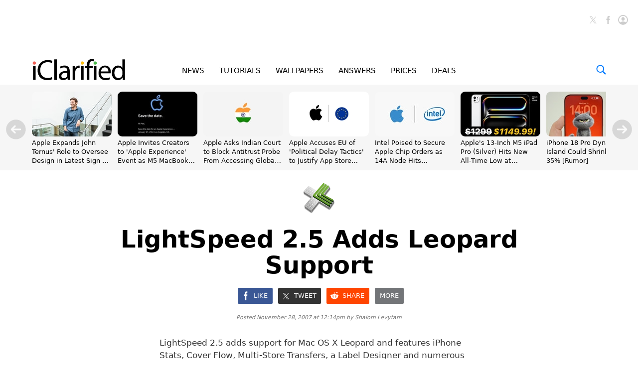

--- FILE ---
content_type: text/html; charset=utf-8
request_url: https://www.google.com/recaptcha/api2/aframe
body_size: 267
content:
<!DOCTYPE HTML><html><head><meta http-equiv="content-type" content="text/html; charset=UTF-8"></head><body><script nonce="X9NKEnfDcw6wlJXnqmx0zA">/** Anti-fraud and anti-abuse applications only. See google.com/recaptcha */ try{var clients={'sodar':'https://pagead2.googlesyndication.com/pagead/sodar?'};window.addEventListener("message",function(a){try{if(a.source===window.parent){var b=JSON.parse(a.data);var c=clients[b['id']];if(c){var d=document.createElement('img');d.src=c+b['params']+'&rc='+(localStorage.getItem("rc::a")?sessionStorage.getItem("rc::b"):"");window.document.body.appendChild(d);sessionStorage.setItem("rc::e",parseInt(sessionStorage.getItem("rc::e")||0)+1);localStorage.setItem("rc::h",'1769362172871');}}}catch(b){}});window.parent.postMessage("_grecaptcha_ready", "*");}catch(b){}</script></body></html>

--- FILE ---
content_type: text/plain; charset=UTF-8
request_url: https://at.teads.tv/fpc?analytics_tag_id=PUB_17002&tfpvi=&gdpr_consent=&gdpr_status=22&gdpr_reason=220&ccpa_consent=&sv=prebid-v1
body_size: 56
content:
MzE0OTA5MjQtYTEyMy00OWQyLTk5YTctNzhiOTFhZTcyMTQwIzYtMg==

--- FILE ---
content_type: text/plain
request_url: https://rtb.openx.net/openrtbb/prebidjs
body_size: -223
content:
{"id":"c6246685-62be-4826-8c38-4fc08f76cb19","nbr":0}

--- FILE ---
content_type: text/plain
request_url: https://rtb.openx.net/openrtbb/prebidjs
body_size: -223
content:
{"id":"c550ae26-3109-43f5-97aa-4c33d857932a","nbr":0}

--- FILE ---
content_type: text/plain
request_url: https://rtb.openx.net/openrtbb/prebidjs
body_size: -223
content:
{"id":"3eb7fdea-448b-427d-b5d4-c826aa8d8887","nbr":0}

--- FILE ---
content_type: text/plain
request_url: https://rtb.openx.net/openrtbb/prebidjs
body_size: -223
content:
{"id":"296b3b86-ee94-424e-8faa-7cdeabef28c8","nbr":0}

--- FILE ---
content_type: text/plain; charset=utf-8
request_url: https://ads.adthrive.com/http-api/cv2
body_size: 6048
content:
{"om":["00xbjwwl","03ory6zo","05674208-4fa1-4dea-9ba3-4e9add966590","07qjzu81","0b298b78cxw","0i2cd22x","0iyi1awv","0sm4lr19","0v9iqcb6","1","10011/efc99049dcc15a0f34e9975839274659","1011_302_56233468","1011_302_56233497","1011_302_56233500","1011_302_56233570","1011_302_56233573","1011_302_56273331","1028_8728253","10310289136970_559920874","10339421-5836009-0","10339426-5836008-0","10812516","10812565","10ua7afe","110_576777115309199355","11142692","11509227","11633454","11769257","1185:1610326628","1185:1610326728","11896988","11964869","12010084","12010088","12168663","12169133","12171239","12176509","124682_687","124843_10","124844_23","124848_8","124853_8","12_74_18107028","12_74_18107030","1453468","1606221","1610326628","1610326728","1610338925","17_24766984","1829819l5qo","1891/84806","1dynz4oo","201672019","202430_200_EAAYACogrPcXlVDpv4mCpFHbtASH4.EGy-m7zq791oD26KFcrCUyBCeqWqs_","206_492063","2132:41934921","2132:42375991","2132:45327622","2132:45327625","2132:45868998","2132:45970140","2132:45999649","2149:12147059","2179:581121500461316663","21_zgw37lur","2249:553781220","2249:553781913","2249:596999384","2249:650628575","2249:650662457","2249:674673691","2249:683817811","2249:700758149","2307:286bn7o6","2307:2gev4xcy","2307:3d4r29fd","2307:3kp5kuh1","2307:44z2zjbq","2307:4etfwvf1","2307:4fk9nxse","2307:4r4pgt0w","2307:4yevyu88","2307:5i3ultpz","2307:66r1jy9h","2307:6mrds7pc","2307:74scwdnj","2307:7a0tg1yi","2307:7fmk89yf","2307:7uqs49qv","2307:7vnmgcxm","2307:7xb3th35","2307:8orkh93v","2307:95cr15w0","2307:98xzy0ek","2307:9krcxphu","2307:a566o9hb","2307:a7wye4jw","2307:a8beztgq","2307:af9kspoi","2307:bu0fzuks","2307:bwp1tpa5","2307:cv0h9mrv","2307:cyzccp1w","2307:djmuaamh","2307:duxvs448","2307:dxqefrvi","2307:e1an7fls","2307:erdsqbfc","2307:ey8vsnzk","2307:f3tdw9f3","2307:fqeh4hao","2307:g749lgab","2307:gn3plkq1","2307:hbje7ofi","2307:hfqgqvcv","2307:i1gs57kc","2307:i90isgt0","2307:innyfbu3","2307:iy6hsneq","2307:k2xfz54q","2307:k9ove2bo","2307:l5o549mu","2307:lxlnailk","2307:mbgtm37z","2307:mne39gsk","2307:n3egwnq7","2307:ncfr1yiw","2307:o0qyxun9","2307:o4v8lu9d","2307:p8xeycv0","2307:plth4l1a","2307:q1kdv2e7","2307:q2chmg9g","2307:qc6w6bra","2307:r0u09phz","2307:r31xyfp0","2307:rrlikvt1","2307:s2ahu2ae","2307:t58xxlzd","2307:t73gfjqn","2307:ta6sha5k","2307:tty470r7","2307:u30fsj32","2307:u4atmpu4","2307:uc3gjkej","2307:vmn1juoe","2307:xc88kxs9","2307:yass8yy7","2307:z2zvrgyz","2307:zfexqyi5","2307:zgw37lur","2307:zjn6yvkc","2307:zmciaqa3","2307:zvdz58bk","23295146","23595971","23786257","24081062","2409_25495_176_CR52092923","24525570","24525574","24598434","24598437","24655291","24694777","24694792","24694793","24694794","24732876","247654825","248492542","25_53v6aquw","25_8b5u826e","25_oz31jrd0","25_sgaw7i5o","25_ti0s3bz3","25_utberk8n","25_vfvpfnp8","25_yi6qlg3p","25_ztlksnbe","25_zwzjgvpw","25d81101-ce8f-4581-9245-7767b7f6f269","262592","262594","2662_200562_8166422","2662_200562_8172720","2662_200562_8172724","2662_200562_8172741","2676:85392610","2676:85702118","2676:86082789","2676:86434088","2676:86434505","2676:86434671","2676:86739702","2676:86739704","2715_9888_262594","2715_9888_522709","27828525-19ef-482c-84aa-c57033a98346","28925636","28933536","29414696","29419982","29_705555329","2_206_554442","2_206_554443","2_206_554470","2_206_554478","2gglwanz","2syjv70y","308_125203_18","31809564","32661359","3335_25247_697081797","3335_25247_700109391","33604871","33605023","33605181","33605403","33605516","33605623","33637455","3406a4d7-e552-4d21-9072-aa549bfa6ade","34182009","34534189","3490:CR52223725","35753418","3646_185414_T26335189","3658_104709_9am683nn","3658_104709_o0qyxun9","3658_104709_q2chmg9g","3658_146693_T26440989","3658_15032_e1an7fls","3658_15038_suixnuyn","3658_15078_fqeh4hao","3658_15078_l5o549mu","3658_15106_u4atmpu4","3658_155735_plth4l1a","3658_15886_5i3ultpz","3658_177572_hbje7ofi","3658_19243_hgrz3ggo","3658_203382_f3tdw9f3","3658_203382_z2zvrgyz","3658_215376_T26407116","3658_22079_iy6hsneq","3658_22079_mne39gsk","3658_22898_T25553689","3658_229286_bfwolqbx","3658_645259_T26437155","3658_67113_8linfb0q","3658_94590_T26225265","3701d7c5-d031-46d4-8c85-8e791eae8cca","377395140","37cerfai","381513943572","3822:24417995","3LMBEkP-wis","3d4r29fd","3i90e99q","3kp5kuh1","3llgx2fg","3p0mnojb","3v2n6fcp","409_216366","409_216381","409_225982","409_225987","409_225990","409_226331","409_226342","409_226351","409_226356","409_227223","4114:axon-129","42375991","42604842","43919974","43a7ptxe","44023623","44145115","44629254","44z2zjbq","45327631","45868998","458901553568","45927447","45v886tf","47192068","47869802","481703827","485027845327","48629971","48739100","487951","4b17559a-7c3a-442a-bccb-472fd110d7d8","4c79a50f-6d98-40c6-a259-90ba46b5f6ec","4etfwvf1","4fk9nxse","4n9mre1i","4r4pgt0w","4yevyu88","4zai8e8t","50479792","51372355","51372397","51372410","51372434","514819301","521_425_203887","522567","522709","522710","53v6aquw","54147686","54639987","54770923","54779847","54779856","54779873","549258659","55092222","5510:cymho2zs","5510:echvksei","5510:ksc9r3vq","5510:mznp7ktv","5510:quk7w53j","5510:ta6sha5k","5510:u4atmpu4","5510:ujl9wsn7","5532:553781220","55344524","553781814","554443","5563_66529_OADD2.10239397485000_100KUO2BYL9SQZQ45","5563_66529_OADD2.7353135342685_1L28KLX2T0O1CD1WS7","5563_66529_OAIP.b68940c0fa12561ebd4bcaf0bb889ff9","557_409_216416","557_409_220139","557_409_220159","557_409_220169","557_409_220173","557_409_220344","557_409_225988","557_409_228356","557_409_228363","558_93_hbje7ofi","558_93_iy6hsneq","558_93_u4atmpu4","55961747","56071098","56086356","56343256","564549740","5726507783","574253771","57961627","58310259131_553781220","59780461","59780474","59818357","5989_1799740_703651578","5989_1799740_704067611","59a746ff-d970-42c4-b9ac-3738af680e78","5auirdnp","5iujftaz","5s2988wi8hf","5s8wi8hf","5vb39qim","600618969","60168597","60485583","605367461","605367472","605367473","60638194","61085224","61210719","618576351","618653722","618876699","618980679","61900466","619089559","61916211","61916229","61932920","61932925","61932933","61932957","6226505239","6226507991","6226508011","6226530649","6226543715","6226547143","6250_66552_1112487743","627309156","627309159","627506494","628015148","628086965","628153053","628222860","628223277","628360579","628444256","628444262","628444433","628444439","628456310","628456313","628456379","628456382","628456403","628622163","628622166","628622169","628622172","628622178","628622241","628622244","628622250","628683371","628687043","628687157","628687460","628687463","628789927","628803013","628841673","629007394","629009180","629167998","629168001","629168010","629168565","629171196","629171202","629234167","62946736","63047261","630928655","63093165","63100589","636910768489","652348590","659216891404","659713728691","66298r1jy9h","680_99480_700109399","690_99485_1610326628","690_99485_1610326728","697189873","697190006","697190050","697876986","697876988","697876994","697876999","697893422","6ceaa899-bbaf-4a1d-bb61-ceb4938c67ab","6ejtrnf9","6nj9wt54","6pamm6b8","6tj9m7jw","6wclm3on","6z26stpw","6zt4aowl","700109383","700109389","700117707","702423494","704889081","705115332","705115523","705116521","705127202","705555329","70_85402277","70_85690699","70_86082782","719842422649","7255_121665_axon-129","7255_121665_axon-131","7255_121665_axon-134","7255_121665_axon-35","7354_217088_85690544","74243_74_18364017","74243_74_18364062","74243_74_18364087","74243_74_18364134","744142407256","746011608948","74j1qch5","74wv3qdx","7732580","78827816","794di3me","7969_149355_41934921","7969_149355_45999649","7969_149355_45999650","7a0tg1yi","7cmeqmw8","7fc6xgyo","7fmk89yf","7qevw67b","7qeykcdm","7v298nmgcxm","7vnmgcxm","7x298b3th35","7xb3th35","80070365","80070391","80070418","8152859","8152878","8152879","8166427","8168539","8193073","8193076","8193078","822e04b6-7e5e-4930-b70d-01fc104efddc","8341_230731_589451478355172056","83447795","8383fe77-9122-4f07-a7a4-9646a46c9d4a","85943197","86509222","86509229","86698169","86925937","86p6in4a","8831024240_564549740","89mkwypg","8b5u826e","8c95acbb-a387-4009-bcea-8685373ad1cf","8linfb0q","8orkh93v","8w4klwi4","9057/0328842c8f1d017570ede5c97267f40d","9057/211d1f0fa71d1a58cabee51f2180e38f","91998280-8265-40b1-9827-f3e7c36b5080","92fdb214-0ce1-437e-8e56-132a85586000","9425232","95cr15w0","97_8193073","97_8193078","9cjkvhqm","9d5f8vic","9nex8xyd","9t6gmxuz","9uox3d6i","KQJH0NK54SvbCSMBO00d","a0oxacu8","a3ts2hcp","a44srrt7","a566o9hb","a60e3592-c3f8-4c4e-a868-48f1581f19ec","a7298wye4jw","a7w365s6","a7wye4jw","a8beztgq","aa6e4118-482b-49f8-be14-3963d3a70d8d","af6076dc-25b0-4ed9-9113-2deee1e781c0","af9kspoi","axw5pt53","b504b18d-4114-401f-941e-2e21026f03af","bd5xg6f6","be351fd9-8bd6-4c76-b1d5-a88676eaa3a1","bf298wolqbx","bfwolqbx","bu0fzuks","c1hsjx06","c22985t9p0u","c25t9p0u","c25uv8cd","c3tpbb4r","c7z0h277","cbg18jr6","cfjsq3yd","cr-1oplzoysu9vd","cr-2azmi2ttu9vd","cr-2azmi2ttuatj","cr-2azmi2ttubwe","cr-2azmi2ttubxe","cr-6ovjht2euatj","cr-6ovjht2eubwe","cr-7mlw3ytgu9vd","cr-7mlw3ytgubwe","cr-7mlw3ytgubxe","cr-96xuyi1su9xg","cr-96xuyi4pu8rm","cr-9hxzbqc08jrgv2","cr-aav22g3uubwj","cr-aavwye0xubwj","cr-aawz3f0wubwj","cr-e8r0zf8qx9v","cr-g7ywwk2qvft","cr-g7ywwk5qvft","cr-m7zg3skhuatj","cr-tbdy0mlju9vd","cr-xxslt4pwuatj","cr-xxslt4pwubwe","cs92bsda","cv0h9mrv","cymho2zs","cyzccp1w","dif1fgsg","dlhr8b78","dlhzctga","dsugp5th","dwghal43","e38qsvko","eal0nev6","eb1a8449-4a8c-4877-91c3-e165d2887881","eb9vjo1r","echvksei","eec883f4-bb31-4f43-90e5-cf20801580f1","ef99126a-c555-42e7-a051-1a3c362283a1","ekocpzhh","ew8gf01n","ey8vsnzk","f3h9fqou","f3tdw9f3","f46gq7cs","f7ddtazr","f9zmsi7x","fj298p0ceax","fjp0ceax","fleb9ndb","fpbj0p83","fq298eh4hao","fso39hpp","fy5qcztw","g1cx0n31","g6418f73","g749lgab","gPHS1shxhzFrHcPOp8Ei","gbwct10b","gn3plkq1","h0cw921b","h0zwvskc","h1m1w12p","h829828fwf4","hbje7ofi","hf298favbt7","hf298qgqvcv","hffavbt7","hfqgqvcv","hgrz3ggo","hwr63jqc","hya8dpaz","i0tz6sd5","i2aglcoy","i8q65k6g","iaqttatc","iiu0wq3s","ims4654l","iy6hsneq","jox7do5h","jsy1a3jk","k0csqwfi","k1cxkjjc","k2xfz54q","k83t7fjn","k9298ove2bo","k9ove2bo","kk5768bd","knoebx5v","ksc9r3vq","kwj8z3gi","kx5rgl0a","l2zwpdg7","l45j4icj","l4p5cwls","l5o549mu","lc408s2k","ldnbhfjl","lizgrou8","ljai1zni","ll77hviy","lnmgz2zg","lqik9cb3","ltkghqf5","lxlnailk","m30fx1mp","m32980fx1mp","m3g2cewx","m4xt6ckm","m9tz4e6u","mealz2pi","mmr74uc4","mne39gsk","mul4id76","muvxy961","n3egwnq7","n8w0plts","n9ths0wd","ncfr1yiw","ntjn5z55","o6vx6pv4","o79rfir1","of8dd9pr","ofoon6ir","ogw1ezqo","oj70mowv","onu0njpj","op9gtamy","ou8gxy4u","oz31jrd0","p0odjzyt","p0z6d8nt","p8xeycv0","pagvt0pd","pi6u4hm4","pi9dvb89","pkydekxi","pl298th4l1a","plth4l1a","poc1p809","ppn03peq","prcz3msg","pz8lwofu","pzgd3hum","q1kdv2e7","q9frjgsw","qqvgscdx","qt09ii59","quk7w53j","r0u09phz","r31xyfp0","r3co354x","r4slj7p5","r8ojak5k","rnvjtx7r","rr8j1gh9","rrlikvt1","s2298ahu2ae","s2ahu2ae","s4s41bit","sslkianq","t2dlmwva","t58xxlzd","t73gfjqn","t7d69r6a","tcyib76d","ti0s3bz3","tzngt86j","u1jb75sm","u4atmpu4","u6298m6v3bh","u6m6v3bh","u8px4ucu","uTNuvIi07a53YJ0gxAo5","uc3gjkej","udke8iyu","uk9x4xmh","uqph5v76","utmdgnik","v5w56b83","v705kko8","vNGjpPnIyoA","vdcb5d4i","ven7pu1c","vj7hzkpp","w04jlltv","w3ez2pdd","w3kkkcwo","wfxqcwx7","wih2rdv3","wk7ju0s9","ws5qkh9j","ws6kw0kz","ww9yxw2a","x420t9me","x716iscu","xdaezn6y","xg2ypd0p","xncaqh7c","xxz8lwdr","y51tr986","yass8yy7","yi6qlg3p","z2zvrgyz","zep75yl2","zfexqyi5","zgw37lur","zmciaqa3","zpm9ltrh","zsvdh1xi","zu18zf5y","zvdz58bk","zw6jpag6","zxaju0ay","7979132","7979135"],"pmp":[],"adomains":["123notices.com","1md.org","about.bugmd.com","acelauncher.com","adameve.com","akusoli.com","allyspin.com","askanexpertonline.com","atomapplications.com","bassbet.com","betsson.gr","biz-zone.co","bizreach.jp","braverx.com","bubbleroom.se","bugmd.com","buydrcleanspray.com","byrna.com","capitaloneshopping.com","clarifion.com","combatironapparel.com","controlcase.com","convertwithwave.com","cotosen.com","countingmypennies.com","cratedb.com","croisieurope.be","cs.money","dallasnews.com","definition.org","derila-ergo.com","dhgate.com","dhs.gov","displate.com","easyprint.app","easyrecipefinder.co","fabpop.net","familynow.club","fla-keys.com","folkaly.com","g123.jp","gameswaka.com","getbugmd.com","getconsumerchoice.com","getcubbie.com","gowavebrowser.co","gowdr.com","gransino.com","grosvenorcasinos.com","guard.io","hero-wars.com","holts.com","instantbuzz.net","itsmanual.com","jackpotcitycasino.com","justanswer.com","justanswer.es","la-date.com","lightinthebox.com","liverrenew.com","local.com","lovehoney.com","lulutox.com","lymphsystemsupport.com","manualsdirectory.org","meccabingo.com","medimops.de","mensdrivingforce.com","millioner.com","miniretornaveis.com","mobiplus.me","myiq.com","national-lottery.co.uk","naturalhealthreports.net","nbliver360.com","nikke-global.com","nordicspirit.co.uk","nuubu.com","onlinemanualspdf.co","original-play.com","outliermodel.com","paperela.com","paradisestays.site","parasiterelief.com","peta.org","photoshelter.com","plannedparenthood.org","playvod-za.com","printeasilyapp.com","printwithwave.com","profitor.com","quicklearnx.com","quickrecipehub.com","rakuten-sec.co.jp","rangeusa.com","refinancegold.com","robocat.com","royalcaribbean.com","saba.com.mx","shift.com","simple.life","spinbara.com","systeme.io","taboola.com","tackenberg.de","temu.com","tenfactorialrocks.com","theoceanac.com","topaipick.com","totaladblock.com","usconcealedcarry.com","vagisil.com","vegashero.com","vegogarden.com","veryfast.io","viewmanuals.com","viewrecipe.net","votervoice.net","vuse.com","wavebrowser.co","wavebrowserpro.com","weareplannedparenthood.org","xiaflex.com","yourchamilia.com"]}

--- FILE ---
content_type: application/javascript;charset=iso-8859-1
request_url: https://fid.agkn.com/f?apiKey=2487261909&r=https%3A%2F%2Fwww.iclarified.com%2F405%2Flightspeed-25-adds-leopard-support
body_size: 88
content:
{ "fabrickId" : "E1:CcnupgH1EITAg_vnpoIPwjKPOakjQkVcmu_1UkOa7iUELDIAgYEMpqKu-2R215SGP8igpwFpKTz4FiNM899Aiw5elEyQP3oEToC4_bHfld8" }

--- FILE ---
content_type: image/svg+xml
request_url: https://www.iclarified.com/images/index/account-icon-off-gray-80x80.svg
body_size: 1573
content:
<svg width="80" height="80" viewBox="0 0 80 80" xmlns="http://www.w3.org/2000/svg" xmlns:xlink="http://www.w3.org/1999/xlink">
    <g id="Regular-S-copy">
        <path id="Path" fill="#cccccc" stroke="none" d="M 39.82019 79.150391 C 45.223877 79.150391 50.302002 78.125 55.054565 76.074219 C 59.807129 74.023438 63.998291 71.175171 67.62793 67.529297 C 71.257446 63.883423 74.105713 59.684204 76.172852 54.931641 C 78.239868 50.179077 79.273438 45.117188 79.273438 39.746094 C 79.273438 34.375 78.239868 29.31311 76.172852 24.560547 C 74.105713 19.807983 71.249268 15.608765 67.603394 11.962891 C 63.95752 8.317017 59.758423 5.46875 55.005859 3.417969 C 50.253296 1.367188 45.175049 0.341797 39.771362 0.341797 C 34.400391 0.341797 29.338501 1.367188 24.585938 3.417969 C 19.833374 5.46875 15.650391 8.317017 12.036987 11.962891 C 8.423706 15.608765 5.583496 19.807983 3.516479 24.560547 C 1.449463 29.31311 0.415894 34.375 0.415894 39.746094 C 0.415894 45.117188 1.449463 50.179077 3.516479 54.931641 C 5.583496 59.684204 8.431885 63.883423 12.061401 67.529297 C 15.69104 71.175171 19.88208 74.023438 24.634644 76.074219 C 29.387207 78.125 34.449097 79.150391 39.82019 79.150391 Z M 39.82019 71.728516 C 35.393066 71.728516 31.250854 70.906616 27.393555 69.262695 C 23.536011 67.618774 20.150635 65.332031 17.237183 62.402344 C 14.32373 59.472656 12.045166 56.070923 10.401245 52.197266 C 8.757446 48.323608 7.935547 44.173218 7.935547 39.746094 C 7.935547 35.31897 8.74939 31.168579 10.376953 27.294922 C 12.004517 23.421265 14.275024 20.019531 17.188354 17.089844 C 20.101807 14.160156 23.487183 11.873413 27.344604 10.229492 C 31.202148 8.585571 35.34436 7.763672 39.771362 7.763672 C 44.231079 7.763672 48.389648 8.585571 52.246948 10.229492 C 56.10437 11.873413 59.497925 14.160156 62.427734 17.089844 C 65.3573 20.019531 67.652222 23.421265 69.312378 27.294922 C 70.972656 31.168579 71.802734 35.31897 71.802734 39.746094 C 71.802734 44.173218 70.980713 48.323608 69.336792 52.197266 C 67.692871 56.070923 65.414307 59.472656 62.500854 62.402344 C 59.587402 65.332031 56.193848 67.618774 52.32019 69.262695 C 48.446533 70.906616 44.279785 71.728516 39.82019 71.728516 Z M 66.13855 65.136719 L 65.992065 64.648438 C 65.406128 62.760376 63.941284 60.913086 61.597656 59.106445 C 59.253906 57.299805 56.226563 55.810547 52.515503 54.638672 C 48.804565 53.466797 44.572754 52.880859 39.82019 52.880859 C 35.10022 52.880859 30.876587 53.466797 27.149292 54.638672 C 23.422119 55.810547 20.394775 57.299805 18.067261 59.106445 C 15.739746 60.913086 14.283081 62.760376 13.697144 64.648438 L 13.550659 65.136719 C 15.861816 67.415405 18.636963 69.344116 21.875854 70.922852 C 25.114746 72.501587 28.337524 73.706055 31.543945 74.536133 C 34.750244 75.366211 37.509033 75.78125 39.82019 75.78125 C 42.131348 75.78125 44.898315 75.366211 48.120972 74.536133 C 51.343628 73.706055 54.566284 72.501587 57.78894 70.922852 C 61.011719 69.344116 63.794922 67.415405 66.13855 65.136719 Z M 39.82019 46.435547 C 42.294189 46.46814 44.524048 45.849609 46.509644 44.580078 C 48.495361 43.310547 50.074097 41.585327 51.245972 39.404297 C 52.417847 37.223267 53.003784 34.74939 53.003784 31.982422 C 53.003784 29.410767 52.417847 27.050781 51.245972 24.902344 C 50.074097 22.753906 48.495361 21.036743 46.509644 19.750977 C 44.524048 18.46521 42.294189 17.822266 39.82019 17.822266 C 37.378784 17.822266 35.157104 18.46521 33.155151 19.750977 C 31.15332 21.036743 29.566406 22.753906 28.394531 24.902344 C 27.222534 27.050781 26.652954 29.410767 26.685547 31.982422 C 26.685547 34.74939 27.271484 37.21521 28.443359 39.379883 C 29.615112 41.544556 31.193848 43.25354 33.179565 44.506836 C 35.165283 45.760132 37.378784 46.402954 39.82019 46.435547 Z"/>
    </g>
</svg>


--- FILE ---
content_type: text/plain
request_url: https://rtb.openx.net/openrtbb/prebidjs
body_size: -223
content:
{"id":"dd2520a2-c748-4cde-94bd-0cfdb70af631","nbr":0}

--- FILE ---
content_type: text/plain
request_url: https://rtb.openx.net/openrtbb/prebidjs
body_size: -223
content:
{"id":"96558cd0-2511-4ccd-8107-2b8828ac7627","nbr":0}

--- FILE ---
content_type: text/plain
request_url: https://rtb.openx.net/openrtbb/prebidjs
body_size: -223
content:
{"id":"710d9d15-e507-496a-b50f-317cd5a006d1","nbr":0}

--- FILE ---
content_type: image/svg+xml
request_url: https://www.iclarified.com/images/index/youtube-icon-64x64.svg
body_size: 579
content:
<svg xmlns="http://www.w3.org/2000/svg" width="64" height="64" viewBox="0 0 64 64"><path fill="#E32524" d="M53.2 1H10.8C5.4 1 1 5.4 1 10.8v42.4c0 5.4 4.4 9.8 9.8 9.8h42.4c5.4 0 9.8-4.4 9.8-9.8V10.8C63 5.4 58.6 1 53.2 1"/><path fill="#FFF" d="M53.56 23.2s-.43-3.03-1.75-4.36c-1.66-1.76-3.54-1.76-4.4-1.87-6.1-.44-15.25-.44-15.4-.44-.16 0-9.3 0-15.4.44-.86.1-2.74.1-4.4 1.87-1.33 1.33-1.76 4.36-1.76 4.36s-.4 3.25-.44 6.65v4.3c.04 3.4.44 6.64.44 6.64s.43 3.02 1.75 4.35c1.66 1.76 3.86 1.7 4.84 1.9 3.2.3 13 .4 14.7.42h.88c2.18 0 9.58-.08 14.78-.45.86-.1 2.74-.1 4.4-1.87 1.33-1.33 1.76-4.36 1.76-4.36s.44-3.57.44-7.14v-3.33c0-3.56-.44-7.13-.44-7.13zm-15.68 9.1l1.46-.75-11.9 6.16V25.36l11.9 6.2-1.46.76z"/></svg>

--- FILE ---
content_type: text/plain
request_url: https://rtb.openx.net/openrtbb/prebidjs
body_size: -84
content:
{"id":"7ad90125-2070-4a14-a88a-398eb48e982e","nbr":0}